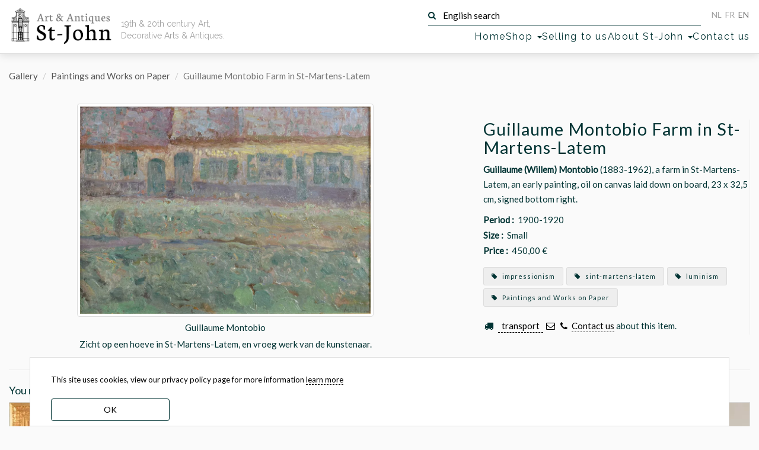

--- FILE ---
content_type: text/html; charset=UTF-8
request_url: https://st-john.be/gallery/guillaume-montobio-farm-in-st-martens-latem
body_size: 10453
content:
<!doctype html>
<html lang="en">
<head>
    <meta charset="utf-8">
    <title>Guillaume Montobio Farm in St-Martens-Latem | Gallery | Paintings and Works on Paper | Guillaume Montobio Farm in St-Martens-Latem | art &amp; antiques gallery St-John</title>
    <meta name="description" content="Guillaume (Willem) Montobio (1883-1962), a farm in St-Martens-Latem, an early painting, oil on canvas laid down on board, 23 x 32,5 cm, signed bottom right.">
    <meta name="keywords" content="Paintings and Works on Paper, impressionism, sint-martens-latem, luminism">
    <meta name="viewport" content="width=device-width, initial-scale=1">
    <meta name="google-site-verification" content="Y_Pk3Eh2mTbFkcPFITPcMIlCie_wC08vSAUWOPMeSms">

    <link rel="image_src" href="https://st-john.be/files/thumbs/home/montobio-hoeve.jpg" />
    <meta property="og:image" content="https://st-john.be/files/thumbs/home/montobio-hoeve.jpg" />
    <meta property="og:image:width" content="350"/>
        <meta property="og:image:height" content="250"/>
    
<link rel="preload" href="https://fonts.googleapis.com/css?family=Lato:400,500|Raleway:400&display=swap" as="style">
<link rel="preload" href="https://st-john.be/fonts/fontawesome-webfont.woff?v=4.2.0" as="font" type="font/woff2" crossorigin>
<link rel="stylesheet" href="https://fonts.googleapis.com/css?family=Lato:400,500|Raleway:400&display=swap">

<link rel="canonical" href="https://st-john.be/gallery/guillaume-montobio-farm-in-st-martens-latem" />



<link href="/css/st-john.css?id=0e85e77e220b8a5ff6d658c488dafbaa" media="all" type="text/css" rel="stylesheet">
<link href="https://st-john.be/favicon.ico" rel="icon" type="image/x-icon">

<!-- Google tag (gtag.js) -->
<script async src="https://www.googletagmanager.com/gtag/js?id=G-WSSNS9ZYN9"></script>
<script>
    window.dataLayer = window.dataLayer || [];
    function gtag(){dataLayer.push(arguments);}
    gtag('js', new Date());

    gtag('config', 'G-WSSNS9ZYN9');
</script>
</head>
<body class="en ">

<div id="wrapper">

    <header class="navbar navbar-default navbar-fixed-top" id="header">
    <div class="inner container-fluid">
        <div class="navbar-header">
            <div id="logo" class="navbar-brand">
                <a href="https://st-john.be" title="Art &amp; Antiques Gallery St-John">
                    <img src="https://st-john.be/img/st-john_logo.png" width="223" height="86" alt="Art &amp; Antiques Gallery St-John" loading="lazy">
                </a>
                <h1>
                    <a href="https://st-john.be" title="Art &amp; Antiques Gallery St-John">
                        <small>Art &amp; Antiques</small> St-John
                    </a>
                </h1>
            </div>

            <h2 id="baseline" class="fade-in">19th &amp; 20th century Art, Decorative Arts & Antiques.</h2>

            <div class="navbar__nav-top">
                <form class="search-form form-inline" action="https://st-john.be/search" method="get" role="search">
    <button type="submit" class="btn btn-default">
        <i class="fa fa-search" aria-hidden="true"></i>
    </button>
    <label>
        <input type="text"
               value=""
               placeholder="English search"
               name="term"
               class="search-input"
               required="">
    </label>
</form>                <ul id="nav-lang" class="nav navbar-nav navbar-right">
    <li class=" off   btn-inv"><a title="Nederlands" hreflang="nl"
                                                           href="https://st-john.be/nl"><abbr lang="nl"
                                                                                           title="Toon deze website in het Nederlands">NL</abbr></a>
    </li>
    <li class=" off   btn-inv"><a title="Français" hreflang="fr"
                                                           href="https://st-john.be/fr"><abbr lang="fr"
                                                                                           title="Mettez à la traduction française de ce site">FR</abbr></a>
    </li>
    <li class=" btn-inv"><a title="English" hreflang="en" href="https://st-john.be/en"><abbr
                    lang="en" title="Switch to the English translation of this site">EN</abbr></a></li>
</ul>            </div>

            <nav>
               <ul id="nav-main">
    <li class="home"><a href="https://st-john.be">Home</a></li>
    <li class="dropdown-submenu category-picker">
        <a class="dropdown-toggle" data-toggle="dropdown" href="#" role="button" aria-haspopup="true"
           aria-expanded="false">Shop <span class="caret"></span></a>
        <ul class="dropdown-menu"><li><a href="https://st-john.be/latest-gallery-posts">latest gallery posts</a></li>
<li class="dropdown " data-id="121"><a href="https://st-john.be/en/category/editions-museum-of-contemporary-art-ghent"><span class="offline ">Editions Museum of Contemporary Art Ghent</span></a></li><li class="dropdown " data-id="120"><a href="https://st-john.be/en/category/impressionism"><span class="offline ">Impressionism</span></a></li><li class="dropdown " data-id="118"><a href="https://st-john.be/en/category/self-portraits"><span class="offline ">Self Portraits</span></a></li><li class="dropdown  dropdown-submenu" data-id="2"><a href="https://st-john.be/en/category/paintings-and-works-on-paper"><span class="offline ">Paintings and Works on Paper</span></a><ul class="dropdown-menu"><li class="dropdown  dropdown-submenu" data-id="3"><a href="https://st-john.be/en/category/prints"><span class="offline ">Prints</span></a><ul class="dropdown-menu"><li class="dropdown " data-id="77"><a href="https://st-john.be/en/category/etchings"><span class="offline ">Etchings</span></a></li><li class="dropdown " data-id="78"><a href="https://st-john.be/en/category/lithographs"><span class="offline ">Lithographs</span></a></li><li class="dropdown " data-id="79"><a href="https://st-john.be/en/category/other-print-techniques"><span class="offline ">Other Print Techniques</span></a></li><li class="dropdown " data-id="111"><a href="https://st-john.be/en/category/woodcuts"><span class="offline ">Woodcuts</span></a></li></ul>
</li><li class="dropdown " data-id="14"><a href="https://st-john.be/en/category/abstract-and-modern-art"><span class="offline ">Abstract and Modern Art</span></a></li><li class="dropdown " data-id="40"><a href="https://st-john.be/en/category/flower-paintings"><span class="offline ">Flower Paintings</span></a></li><li class="dropdown " data-id="41"><a href="https://st-john.be/en/category/seascapes"><span class="offline ">Seascapes</span></a></li><li class="dropdown " data-id="42"><a href="https://st-john.be/en/category/landscapes"><span class="offline ">Landscapes</span></a></li><li class="dropdown " data-id="43"><a href="https://st-john.be/en/category/portraits-and-people"><span class="offline ">Portraits and people</span></a></li><li class="dropdown " data-id="75"><a href="https://st-john.be/en/category/drawings"><span class="offline ">Drawings</span></a></li><li class="dropdown " data-id="76"><a href="https://st-john.be/en/category/watercolours"><span class="offline ">Watercolours</span></a></li><li class="dropdown " data-id="80"><a href="https://st-john.be/en/category/female-painters"><span class="offline ">Female Painters</span></a></li><li class="dropdown " data-id="82"><a href="https://st-john.be/en/category/city-scapes"><span class="offline ">Cityscapes</span></a></li><li class="dropdown " data-id="83"><a href="https://st-john.be/en/category/interiors"><span class="offline ">Interiors</span></a></li><li class="dropdown " data-id="84"><a href="https://st-john.be/en/category/miniatures"><span class="offline ">Miniatures</span></a></li><li class="dropdown " data-id="85"><a href="https://st-john.be/en/category/still-life"><span class="offline ">Still lives</span></a></li><li class="dropdown " data-id="104"><a href="https://st-john.be/en/category/collages"><span class="offline ">Collages</span></a></li><li class="dropdown " data-id="112"><a href="https://st-john.be/en/category/animal-paintings"><span class="offline ">Animal paintings</span></a></li></ul>
</li><li class="dropdown  dropdown-submenu" data-id="44"><a href="https://st-john.be/en/category/sculptures"><span class="offline ">Sculptures</span></a><ul class="dropdown-menu"><li class="dropdown " data-id="4"><a href="https://st-john.be/en/category/figures"><span class="offline ">Figures</span></a></li><li class="dropdown " data-id="50"><a href="https://st-john.be/en/category/animals"><span class="offline ">Animals</span></a></li><li class="dropdown " data-id="45"><a href="https://st-john.be/en/category/busts-or-heads"><span class="offline ">Busts or Heads</span></a></li><li class="dropdown " data-id="51"><a href="https://st-john.be/en/category/reliefs-and-medallions"><span class="offline ">Reliefs and Medallions</span></a></li><li class="dropdown " data-id="52"><a href="https://st-john.be/en/category/special-sculptures"><span class="offline ">Special sculptures</span></a></li></ul>
</li><li class="dropdown  dropdown-submenu" data-id="46"><a href="https://st-john.be/en/category/ceramics"><span class="offline ">Ceramics</span></a><ul class="dropdown-menu"><li class="dropdown " data-id="6"><a href="https://st-john.be/en/category/dishes"><span class="offline ">Dishes</span></a></li><li class="dropdown " data-id="15"><a href="https://st-john.be/en/category/vases"><span class="offline ">Vases</span></a></li><li class="dropdown " data-id="53"><a href="https://st-john.be/en/category/candlesticks"><span class="offline ">Candlesticks</span></a></li><li class="dropdown " data-id="81"><a href="https://st-john.be/en/category/tableware"><span class="offline ">Tableware</span></a></li><li class="dropdown " data-id="95"><a href="https://st-john.be/en/category/ceramic-boxes"><span class="offline ">Ceramic boxes</span></a></li></ul>
</li><li class="dropdown  dropdown-submenu" data-id="116"><a href="https://st-john.be/en/category/val-saint-lambert"><span class="offline ">Val Saint-Lambert</span></a><ul class="dropdown-menu"><li class="dropdown " data-id="54"><a href="https://st-john.be/en/category/val-saint-lambert-drinking-glasses"><span class="offline ">Val Saint-Lambert</span></a></li><li class="dropdown " data-id="113"><a href="https://st-john.be/en/category/val-saint-lambert-coloured-glasses"><span class="offline ">Val Saint-Lambert coloured glasses</span></a></li></ul>
</li><li class="dropdown  dropdown-submenu" data-id="5"><a href="https://st-john.be/en/category/glass-and-crystal"><span class="offline ">Glass and Crystal</span></a><ul class="dropdown-menu"><li class="dropdown " data-id="47"><a href="https://st-john.be/en/category/vases-2"><span class="offline ">Vases</span></a></li><li class="dropdown " data-id="48"><a href="https://st-john.be/en/category/dishes-2"><span class="offline ">Dishes</span></a></li><li class="dropdown " data-id="108"><a href="https://st-john.be/en/category/drinking-glasses"><span class="offline ">Drinking glasses</span></a></li></ul>
</li><li class="dropdown  dropdown-submenu" data-id="55"><a href="https://st-john.be/en/category/flatware"><span class="offline ">Flatware</span></a><ul class="dropdown-menu"><li class="dropdown " data-id="105"><a href="https://st-john.be/en/category/wolfers-cutlery"><span class="offline ">Wolfers Cutlery</span></a></li><li class="dropdown " data-id="106"><a href="https://st-john.be/en/category/delheid-cutlery"><span class="offline ">Delheid cutlery</span></a></li></ul>
</li><li class="dropdown  dropdown-submenu" data-id="1"><a href="https://st-john.be/en/category/silver"><span class="offline ">Silver</span></a><ul class="dropdown-menu"><li class="dropdown " data-id="56"><a href="https://st-john.be/en/category/trays-and-dishes"><span class="offline ">Trays and dishes</span></a></li><li class="dropdown " data-id="57"><a href="https://st-john.be/en/category/coffee-and-tea-sets"><span class="offline ">Coffee and Tea sets</span></a></li><li class="dropdown " data-id="58"><a href="https://st-john.be/en/category/objects-in-silver"><span class="offline ">Objects in silver</span></a></li><li class="dropdown " data-id="59"><a href="https://st-john.be/en/category/napkin-rings"><span class="offline ">Napkin rings</span></a></li><li class="dropdown " data-id="91"><a href="https://st-john.be/en/category/silver-plate"><span class="offline ">Silver Plate</span></a></li><li class="dropdown " data-id="110"><a href="https://st-john.be/en/category/boxes-for-snuff-cards-powder-etc"><span class="offline ">Boxes for snuff, cards, powder, etc.</span></a></li></ul>
</li><li class="dropdown " data-id="115"><a href="https://st-john.be/en/category/african-art"><span class="offline ">Tribal Art</span></a></li><li class="dropdown  dropdown-submenu" data-id="96"><a href="https://st-john.be/en/category/metalware"><span class="offline ">Metalware</span></a><ul class="dropdown-menu"><li class="dropdown " data-id="97"><a href="https://st-john.be/en/category/pewter"><span class="offline ">Pewter</span></a></li><li class="dropdown " data-id="98"><a href="https://st-john.be/en/category/brass"><span class="offline ">Brass</span></a></li></ul>
</li><li class="dropdown " data-id="16"><a href="https://st-john.be/en/category/vintage-design"><span class="offline ">Vintage Design</span></a></li><li class="dropdown  dropdown-submenu" data-id="7"><a href="https://st-john.be/en/category/furniture"><span class="offline ">Furniture</span></a><ul class="dropdown-menu"><li class="dropdown " data-id="49"><a href="https://st-john.be/en/category/seating"><span class="offline ">Seating</span></a></li><li class="dropdown " data-id="60"><a href="https://st-john.be/en/category/tables"><span class="offline ">Tables</span></a></li><li class="dropdown " data-id="61"><a href="https://st-john.be/en/category/storage"><span class="offline ">Storage</span></a></li><li class="dropdown " data-id="62"><a href="https://st-john.be/en/category/pedestals"><span class="offline ">Pedestals</span></a></li><li class="dropdown " data-id="63"><a href="https://st-john.be/en/category/various-functions"><span class="offline ">Various functions</span></a></li><li class="dropdown " data-id="94"><a href="https://st-john.be/en/category/bedroom-suites"><span class="offline ">Bedroom Suites</span></a></li><li class="dropdown " data-id="102"><a href="https://st-john.be/en/category/mirrors"><span class="offline ">Mirrors</span></a></li><li class="dropdown " data-id="103"><a href="https://st-john.be/en/category/clocks"><span class="offline ">Clocks</span></a></li></ul>
</li><li class="dropdown  dropdown-submenu" data-id="17"><a href="https://st-john.be/en/category/books-and-periodicals"><span class="offline ">Books and Periodicals</span></a><ul class="dropdown-menu"><li class="dropdown " data-id="68"><a href="https://st-john.be/en/category/art-books"><span class="offline ">Art Books</span></a></li><li class="dropdown " data-id="69"><a href="https://st-john.be/en/category/art-magazines"><span class="offline ">Art Magazines</span></a></li><li class="dropdown " data-id="70"><a href="https://st-john.be/en/category/architecture"><span class="offline ">Architecture</span></a></li><li class="dropdown " data-id="71"><a href="https://st-john.be/en/category/books-before-1800"><span class="offline ">Books before 1800</span></a></li><li class="dropdown " data-id="72"><a href="https://st-john.be/en/category/history"><span class="offline ">History</span></a></li><li class="dropdown " data-id="73"><a href="https://st-john.be/en/category/illustrated-books"><span class="offline ">Illustrated books</span></a></li><li class="dropdown " data-id="74"><a href="https://st-john.be/en/category/library-oddities"><span class="offline ">Library Oddities</span></a></li><li class="dropdown " data-id="99"><a href="https://st-john.be/en/category/documents"><span class="offline ">Documents</span></a></li></ul>
</li><li class="dropdown  dropdown-submenu" data-id="10"><a href="https://st-john.be/en/category/lighting"><span class="offline ">Lighting</span></a><ul class="dropdown-menu"><li class="dropdown " data-id="64"><a href="https://st-john.be/en/category/ceiling-lamps"><span class="offline ">Ceiling lamps</span></a></li><li class="dropdown " data-id="65"><a href="https://st-john.be/en/category/standing-lamps"><span class="offline ">Standing lamps</span></a></li><li class="dropdown " data-id="66"><a href="https://st-john.be/en/category/desk-lamps"><span class="offline ">Desk lamps</span></a></li><li class="dropdown " data-id="67"><a href="https://st-john.be/en/category/wall-lights"><span class="offline ">Wall lights</span></a></li><li class="dropdown " data-id="86"><a href="https://st-john.be/en/category/candlesticks-2"><span class="offline ">Candlesticks</span></a></li></ul>
</li><li class="dropdown  dropdown-submenu" data-id="12"><a href="https://st-john.be/en/category/china-japan"><span class="offline ">China / Japan</span></a><ul class="dropdown-menu"><li class="dropdown " data-id="87"><a href="https://st-john.be/en/category/asian-objects"><span class="offline ">Asian objects</span></a></li><li class="dropdown " data-id="88"><a href="https://st-john.be/en/category/chinese-porcelain"><span class="offline ">Chinese Porcelain</span></a></li><li class="dropdown " data-id="89"><a href="https://st-john.be/en/category/japanese-porcelain"><span class="offline ">Japanese Ceramics</span></a></li><li class="dropdown " data-id="92"><a href="https://st-john.be/en/category/chinese-art"><span class="offline ">Chinese Art</span></a></li><li class="dropdown " data-id="93"><a href="https://st-john.be/en/category/japanese-art"><span class="offline ">Japanese Art</span></a></li></ul>
</li><li class="dropdown " data-id="107"><a href="https://st-john.be/en/category/photography"><span class="offline ">Photography</span></a></li><li class="dropdown " data-id="114"><a href="https://st-john.be/en/category/vintage-jewellery"><span class="offline ">Vintage jewelry </span></a></li><li class="dropdown " data-id="9"><a href="https://st-john.be/en/category/out-of-the-ordinary"><span class="offline ">Out of the ordinary</span></a></li></ul>

    </li>
    <li>
        <a href="https://st-john.be/en/send-us-your-pictures">Selling to us</a>
    </li>
    <li class="dropdown-submenu">
        <a class="dropdown-toggle" data-toggle="dropdown" href="#" role="button" aria-haspopup="true"
           aria-expanded="false">About St-John <span class="caret"></span></a>
        <ul class="dropdown-menu">
                            <li><a href="https://st-john.be/en/info">From Gallery St-John, we wish you a 2026 full of surprises and joy!</a></li>
                            <li><a href="https://st-john.be/en/info/galerie-st-john-winter-exhibition-highlights-19th-century-impressionism-expressionism-modern-art">Galerie St-John Winter Exhibition highlights -19th century - impressionism - expressionism -modern art</a></li>
                            <li><a href="https://st-john.be/en/info/jozef-cantre-emiel-poetou-henri-puvrez-modern-belgian-sculpture-in-the-20th-century">Jozef Cantré - Emiel Poetou - Henri Puvrez: Modern Belgian sculpture in the 20th century</a></li>
                            <li><a href="https://st-john.be/en/info/from-monarch-to-modern-masterful-silver-from-the-18th-to-the-21st-centuries">From Monarch to Modern: masterful silver from the 18th to the 21st centuries</a></li>
                            <li><a href="https://st-john.be/en/info/exhibition">Exhibition catalogue Masters - Silver - Craft : Georges Cuyvers &amp; David Huycke</a></li>
                            <li><a href="https://st-john.be/en/info/impressionism-expressionism-modern-art-decorative-arts">Impressionism, Expressionism, Modern Art &amp; Decorative Arts: 2024 Highlights</a></li>
                            <li><a href="https://st-john.be/en/info/italian-pop-art-around-1970-emilio-tadini-keizo-morishita-friends">Italian Pop Art around 1970 - Emilio Tadini, Keizo Morishita &amp; friends</a></li>
                            <li><a href="https://st-john.be/en/info/alex-michels-landscapes-mindscapes-works-from-1999-2023-1">Alex Michels: Landscapes / Mindscapes - works from 1999-2023</a></li>
                            <li><a href="https://st-john.be/en/info/rocking-the-cradle-of-art-art-from-the-60s-and-70s">Catalogue 3: Rocking the Cradle of Art: Art from the 60s and 70s</a></li>
                            <li><a href="https://st-john.be/en/info/heavy-metal-silver-and-metal-objects-from-the-eighteen-eighties-to-the-noughties">Catalogue 2: Heavy Metal: Silver and Metal Objects from the eighteen eighties to the noughties</a></li>
                            <li><a href="https://st-john.be/en/info/catalogue-1-fine-19th-century-painting-emile-claus-100-years-later-gand-artistique-20th-century-pain">Catalogue 1: Fine 19th century painting - Emile Claus 100 years later - Gand Artistique: 20th century painters and sculptors in Ghent</a></li>
                            <li><a href="https://st-john.be/en/info/pierre-vlerick-a-selling-exhibition">Pierre Vlerick: a selling exhibition</a></li>
                            <li><a href="https://st-john.be/en/info/robert-clicque-works-1974-1982-catalogue">Robert Clicque Works 1974-1982 - catalogue</a></li>
                            <li><a href="https://st-john.be/en/info/winter-exhibition-2022-the-highlights">Winter Exhibition 2022: the highlights with more than 240 pages of paintings, sculptures and objetcs </a></li>
                            <li><a href="https://st-john.be/en/info/jan-grinwis-plaat-stultjes-1898-1934-1">Jan Grinwis Plaat Stultjes (1898-1934): catalogue and biography</a></li>
                            <li><a href="https://st-john.be/en/info/albert-baertsoen-1866-1922-and-contemporaries">Albert Baertsoen (1866-1922) and contemporaries</a></li>
                            <li><a href="https://st-john.be/en/info/the-building">The building</a></li>
                            <li><a href="https://st-john.be/en/info/about-gallery-st-john">About Gallery St-John</a></li>
                            <li><a href="https://st-john.be/en/info/people-places-and-pages-we-like">People, places and pages we like!</a></li>
                            <li><a href="https://st-john.be/past-exhibitions">Past Exhibitions</a></li>
                            <li><a href="https://st-john.be/en/info/terms-and-conditions">Terms and conditions</a></li>
                    </ul>
    </li>
    <li><a href="https://st-john.be/contact">Contact us</a></li>
    <li class="js-search-btn"><button class="mt-2 btn-transparent">search</button></li>
</ul>            </nav>

        </div>
    </div>
</header>
    <div class="inner content">

         
<article id="detail" class="page" data-menu="gallery">
    
    
    
    <ol class="breadcrumb">
                    <li><a href="https://st-john.be/gallery">Gallery</a></li>
                            <li><a href="https://st-john.be/en/category/paintings-and-works-on-paper">Paintings and Works on Paper</a></li>
                            <li class="active">Guillaume Montobio Farm in St-Martens-Latem</li>
                
</ol>

    

    <div class="container-fluid">
        <div class="detail_container">
            <div class="detail_images">
                <div class="images fade-in" id="images">
                    <div class="item">
                <figure>
                    <picture>
                        <source media="(max-height: 700px)" srcset="https://st-john.be/files/thumbs/carousel/montobio-hoeve.webp" type="image/webp">
                        <a href="https://st-john.be/storage/files/src/montobio-hoeve.webp"
                           title="Guillaume Montobio"
                           class="lightbox"
                           data-index="0" data-size="1000x714">
                                                    <figure>
        <picture>
            <source srcset="https://st-john.be/storage/files/src/montobio-hoeve.webp" type="image/webp">
            
            <img src="https://st-john.be/storage/files/src/montobio-hoeve.jpg" alt="Guillaume Montobio — Zicht op een hoeve in St-Martens-Latem, en vroeg werk van de kunstenaar." width="1000" height="714" class="border img-responsive active">
        </picture>
        
    </figure>
                        </a>
                    </picture>
                </figure>
            <h3>Guillaume Montobio</h3>
            <div class="richtext">
            Zicht op een hoeve in St-Martens-Latem, en vroeg werk van de kunstenaar.
            </div>
        </div>
    </div>            </div>

            <div class="detail_info">
                   <div class="border-right">
    <h1>Guillaume Montobio Farm in St-Martens-Latem</h1>

    <div class="text">
        <strong>Guillaume (Willem) Montobio</strong> (1883-1962), a farm in St-Martens-Latem, an early painting, oil on canvas laid down on board, 23 x 32,5 cm, signed bottom right.
    </div>

            <p class="extra-info"><b>Period :</b>&nbsp; 1900-1920</p>
                <p class="extra-info"><b>Size :</b>&nbsp; Small</p>
                <p class="extra-info"><b>Price :</b> &nbsp;450,00 € </p>
    
    <ul class="clearfix tags">
                    <li>
                <a href="https://st-john.be/en/keyword/impressionism"
                   title="View all our items 'impressionism'">
                    <i class="fa fa-tag"></i> impressionism
                </a>
            </li>
                    <li>
                <a href="https://st-john.be/en/keyword/sint-martens-latem"
                   title="View all our items 'sint-martens-latem'">
                    <i class="fa fa-tag"></i> sint-martens-latem
                </a>
            </li>
                    <li>
                <a href="https://st-john.be/en/keyword/luminism"
                   title="View all our items 'luminism'">
                    <i class="fa fa-tag"></i> luminism
                </a>
            </li>
                                            <li>
                    <a href="https://st-john.be/en/category/paintings-and-works-on-paper"
                       title="View all our items  'Paintings and Works on Paper'">
                        <i class="fa fa-tag"></i> Paintings and Works on Paper
                    </a>
                </li>
                                            </ul>

    <p class="contact-shipping">
        <i class="fa fa-truck fa-fw" aria-hidden="true"></i>&nbsp;
        <button class="mt-2 btn-transparent js-transport-info-btn"> transport</button>
    </p>
    <p class="contact-shipping">
        <a href="mailto:inquire@st-john.be?subject=Guillaume%20Montobio%20Farm%20in%20St-Martens-Latem" title="E-mail us"
           class="sober"><i class="fa fa-envelope-o fa-fw"></i></a>
        <a href="tel:+3292258262" title="+32 9 225 82 62" class="sober"><i class="fa fa-phone fa-fw"></i></a>
        <a href="mailto:inquire@st-john.be?subject=Guillaume%20Montobio%20Farm%20in%20St-Martens-Latem"
           title="E-mail us">Contact us</a> about this item.
    </p>

</div>                   <div class="detail_shipping-contact-info">

    <p class="main"><i class="fa fa-truck fa-fw" aria-hidden="true"></i>
        We can offer you various tailor-made solutions for shipping, please contact us if you require a shipping quote. Within Belgium, insofar as we do not have to rely on third parties and / or rental of transport material, deliveries are free from a purchase of € 1000. Deliveries within Ghent are free but subject to the limitations of the circulation plan. Deliveries always take place on the ground floor.</p>

    <p class="contact">
        <a href="mailto:inquire@st-john.be?subject=Guillaume%20Montobio%20Farm%20in%20St-Martens-Latem" title="E-mail us"
           class="sober"><i class="fa fa-envelope-o fa-fw"></i></a>
        <a href="tel:+3292258262" title="+32 9 225 82 62" class="sober"><i class="fa fa-phone fa-fw"></i></a>
        <a href="mailto:inquire@st-john.be?subject=Guillaume%20Montobio%20Farm%20in%20St-Martens-Latem"
           title="E-mail us">Contact us</a> about this item.
    </p>

</div>            </div>

        </div>

        <div class="other-items">
    <div class="row border-top">
        <h3>You might also like</h3>
    </div>
    <div id="thumbs-container2" class="images row thumbs-container">
                    <div class="item">
                <div class="thumbnail">
                    <a href="https://st-john.be/gallery/guillaume-montobio-the-river-leie" title="Guillaume Montobio the river Leie">
                        <figure>
        <picture>
            <source srcset="https://st-john.be/storage/files/thumbs/home/montobio-guillaume-l.webp" type="image/webp">
            
            <img src="https://st-john.be/storage/files/thumbs/home/montobio-guillaume-l.jpg" alt="Guillaume Montobio the river Leie" width="350" height="299" class="img-responsive" loading="lazy">
        </picture>
        
    </figure>
                    </a>
                    <div class="caption caption-hidden">
                        <h3>
                            <a href="https://st-john.be/gallery/guillaume-montobio-the-river-leie">
                            Guillaume Montobio the river Leie
                            </a>
                        </h3>
                    </div>
                </div>
            </div>
                    <div class="item">
                <div class="thumbnail">
                    <a href="https://st-john.be/gallery/guillaume-montobio-fauvist-farm-building" title="​Guillaume Montobio fauvist farm building">
                        <figure>
        <picture>
            <source srcset="https://st-john.be/storage/files/thumbs/home/montobio-guillaume-f.webp" type="image/webp">
            
            <img src="https://st-john.be/storage/files/thumbs/home/montobio-guillaume-f.jpg" alt="​Guillaume Montobio fauvist farm building" width="350" height="248" class="img-responsive" loading="lazy">
        </picture>
        
    </figure>
                    </a>
                    <div class="caption caption-hidden">
                        <h3>
                            <a href="https://st-john.be/gallery/guillaume-montobio-fauvist-farm-building">
                            ​Guillaume Montobio fauvist farm building
                            </a>
                        </h3>
                    </div>
                </div>
            </div>
                    <div class="item">
                <div class="thumbnail">
                    <a href="https://st-john.be/gallery/guillaume-montobio-the-lane-at-ooidonk-castle" title="Guillaume Montobio the lane at Ooidonk castle">
                        <figure>
        <picture>
            <source srcset="https://st-john.be/storage/files/thumbs/home/montobio-guillaume-o.webp" type="image/webp">
            
            <img src="https://st-john.be/storage/files/thumbs/home/montobio-guillaume-o.jpg" alt="Guillaume Montobio the lane at Ooidonk castle" width="350" height="314" class="img-responsive" loading="lazy">
        </picture>
        
    </figure>
                    </a>
                    <div class="caption caption-hidden">
                        <h3>
                            <a href="https://st-john.be/gallery/guillaume-montobio-the-lane-at-ooidonk-castle">
                            Guillaume Montobio the lane at Ooidonk castle
                            </a>
                        </h3>
                    </div>
                </div>
            </div>
                    <div class="item">
                <div class="thumbnail">
                    <a href="https://st-john.be/gallery/bertrand" title="Charlotte Bertrand Arabian stallion">
                        <figure>
        <picture>
            <source srcset="https://st-john.be/storage/files/thumbs/home/bertrand-charlotte-a.webp" type="image/webp">
            
            <img src="https://st-john.be/storage/files/thumbs/home/bertrand-charlotte-a.jpg" alt="Charlotte Bertrand Arabian stallion" width="350" height="320" class="img-responsive" loading="lazy">
        </picture>
        
    </figure>
                    </a>
                    <div class="caption caption-hidden">
                        <h3>
                            <a href="https://st-john.be/gallery/bertrand">
                            Charlotte Bertrand Arabian stallion
                            </a>
                        </h3>
                    </div>
                </div>
            </div>
                    <div class="item">
                <div class="thumbnail">
                    <a href="https://st-john.be/gallery/clemence-jonnaert" title="Clemence Jonnaert roses in a blue vase">
                        <figure>
        <picture>
            <source srcset="https://st-john.be/storage/files/thumbs/home/jonnaert-clemence-roses-blue-vase-detail_1.webp" type="image/webp">
            
            <img src="https://st-john.be/storage/files/thumbs/home/jonnaert-clemence-roses-blue-vase-detail_1.jpg" alt="Clemence Jonnaert roses in a blue vase" width="350" height="219" class="img-responsive" loading="lazy">
        </picture>
        
    </figure>
                    </a>
                    <div class="caption caption-hidden">
                        <h3>
                            <a href="https://st-john.be/gallery/clemence-jonnaert">
                            Clemence Jonnaert roses in a blue vase
                            </a>
                        </h3>
                    </div>
                </div>
            </div>
                    <div class="item">
                <div class="thumbnail">
                    <a href="https://st-john.be/gallery/andre-marchand" title="Andre Marchand">
                        <figure>
        <picture>
            <source srcset="https://st-john.be/storage/files/thumbs/home/marchand-andre.webp" type="image/webp">
            
            <img src="https://st-john.be/storage/files/thumbs/home/marchand-andre.jpg" alt="Andre Marchand" width="350" height="428" class="img-responsive" loading="lazy">
        </picture>
        
    </figure>
                    </a>
                    <div class="caption caption-hidden">
                        <h3>
                            <a href="https://st-john.be/gallery/andre-marchand">
                            Andre Marchand
                            </a>
                        </h3>
                    </div>
                </div>
            </div>
                    <div class="item">
                <div class="thumbnail">
                    <a href="https://st-john.be/gallery/de-clercq-pieter-jan" title="De Clercq Pieter-Jan">
                        <figure>
        <picture>
            <source srcset="https://st-john.be/storage/files/thumbs/home/de-clercq-net.webp" type="image/webp">
            
            <img src="https://st-john.be/storage/files/thumbs/home/de-clercq-net.jpg" alt="De Clercq Pieter-Jan" width="350" height="264" class="img-responsive" loading="lazy">
        </picture>
        
    </figure>
                    </a>
                    <div class="caption caption-hidden">
                        <h3>
                            <a href="https://st-john.be/gallery/de-clercq-pieter-jan">
                            De Clercq Pieter-Jan
                            </a>
                        </h3>
                    </div>
                </div>
            </div>
                    <div class="item">
                <div class="thumbnail">
                    <a href="https://st-john.be/gallery/ramah" title="Henri Ramah lady in winter dress">
                        <figure>
        <picture>
            <source srcset="https://st-john.be/storage/files/thumbs/home/ramah-litho-dame.webp" type="image/webp">
            
            <img src="https://st-john.be/storage/files/thumbs/home/ramah-litho-dame.jpg" alt="Henri Ramah lady in winter dress" width="350" height="447" class="img-responsive" loading="lazy">
        </picture>
        
    </figure>
                    </a>
                    <div class="caption caption-hidden">
                        <h3>
                            <a href="https://st-john.be/gallery/ramah">
                            Henri Ramah lady in winter dress
                            </a>
                        </h3>
                    </div>
                </div>
            </div>
                    <div class="item">
                <div class="thumbnail">
                    <a href="https://st-john.be/gallery/schaeperkoetter-gerhard-lithograph" title="Schäperkötter Gerhard lithograph">
                        <figure>
        <picture>
            <source srcset="https://st-john.be/storage/files/thumbs/home/onbekend-kleurets.webp" type="image/webp">
            
            <img src="https://st-john.be/storage/files/thumbs/home/onbekend-kleurets.jpg" alt="Schäperkötter Gerhard lithograph" width="350" height="526" class="img-responsive" loading="lazy">
        </picture>
        
    </figure>
                    </a>
                    <div class="caption caption-hidden">
                        <h3>
                            <a href="https://st-john.be/gallery/schaeperkoetter-gerhard-lithograph">
                            Schäperkötter Gerhard lithograph
                            </a>
                        </h3>
                    </div>
                </div>
            </div>
                    <div class="item">
                <div class="thumbnail">
                    <a href="https://st-john.be/gallery/katsuro-hara" title="Katsuro Hara a view of Bruges">
                        <figure>
        <picture>
            <source srcset="https://st-john.be/storage/files/thumbs/home/hara-katsuro-bruggekopie.webp" type="image/webp">
            
            <img src="https://st-john.be/storage/files/thumbs/home/hara-katsuro-bruggekopie.jpg" alt="Katsuro Hara a view of Bruges" width="350" height="277" class="img-responsive" loading="lazy">
        </picture>
        
    </figure>
                    </a>
                    <div class="caption caption-hidden">
                        <h3>
                            <a href="https://st-john.be/gallery/katsuro-hara">
                            Katsuro Hara a view of Bruges
                            </a>
                        </h3>
                    </div>
                </div>
            </div>
            </div>
</div>
    </div>
    
</article>


<!-- Root element of PhotoSwipe. Must have class pswp. -->
<div class="pswp" tabindex="-1" role="dialog" aria-hidden="true">

    <!-- Background of PhotoSwipe. 
         It's a separate element as animating opacity is faster than rgba(). -->
    <div class="pswp__bg"></div>

    <!-- Slides wrapper with overflow:hidden. -->
    <div class="pswp__scroll-wrap">

        <!-- Container that holds slides. 
            PhotoSwipe keeps only 3 of them in the DOM to save memory.
            Don't modify these 3 pswp__item elements, data is added later on. -->
        <div class="pswp__container">
            <div class="pswp__item"></div>
            <div class="pswp__item"></div>
            <div class="pswp__item"></div>
        </div>

        <!-- Default (PhotoSwipeUI_Default) interface on top of sliding area. Can be changed. -->
        <div class="pswp__ui pswp__ui--hidden">

            <div class="pswp__top-bar">

                <div class="pswp__counter"></div>

                <button class="pswp__button pswp__button--close" title="Close (Esc)"></button>

                <button class="pswp__button pswp__button--fs" title="Toggle fullscreen"></button>

                <button class="pswp__button pswp__button--zoom" title="Zoom in/out"></button>

                <!-- Preloader demo http://codepen.io/dimsemenov/pen/yyBWoR -->
                <!-- element will get class pswp__preloader--active when preloader is running -->
                <div class="pswp__preloader">
                    <div class="pswp__preloader__icn">
                      <div class="pswp__preloader__cut">
                        <div class="pswp__preloader__donut"></div>
                      </div>
                    </div>
                </div>
            </div>

            <div class="pswp__share-modal pswp__share-modal--hidden pswp__single-tap">
                <div class="pswp__share-tooltip"></div> 
            </div>

            <button class="pswp__button pswp__button--arrow--left" title="Previous (arrow left)">
            </button>

            <button class="pswp__button pswp__button--arrow--right" title="Next (arrow right)">
            </button>

            <div class="pswp__caption">
                <div class="pswp__caption__center"></div>
            </div>

        </div>

    </div>

</div><div class="modal     modal-transport
">
    <div class="modal_container">
        <h3 class="modal_header">    transport
</h3>
            We can offer you various tailor-made solutions for shipping, please contact us if you require a shipping quote. Within Belgium, insofar as we do not have to rely on third parties and / or rental of transport material, deliveries are free from a purchase of € 1000. Deliveries within Ghent are free but subject to the limitations of the circulation plan. Deliveries always take place on the ground floor.

    <div class="modal_footer_buttons">
        <button class="btn btn-st-john js-btn-close">close</button>
        <a href="mailto:inquire@st-john.be?subject=Guillaume%20Montobio%20Farm%20in%20St-Martens-Latem"
           class="btn btn-st-john btn-block"
           title="E-mail us">Contact us</a>
    </div>
        <button class="btn btn-close btn-transparent js-btn-close" title="close">
            <i class="fa fa-times" aria-hidden="true"></i>
        </button>
    </div>
</div>

    </div>

    <footer id="footer">
    <section id="subscribe" class="subscribe-newsletter">
        <div class="hideonsubmit">
          <a class="close subscribe"><span aria-hidden="true">&times;</span><span class="sr-only">Close</span></a>
          <h4 class="h5">
            Subscribe to the mailing list
          </h4>
        </div>
        <form action="https://st-john.be/subscribe" method="post" class="hideonsubmit">
            <input type="hidden" name="_token" value="D6snV7EcvaMnH2aNZHhlStmjowRDBlqCfVkZ3M4H" autocomplete="off">            <div id="john_id_name_97QH0x4qYjOo82Yw_wrap"  style="display: none" aria-hidden="true">
        <input id="john_id_name_97QH0x4qYjOo82Yw"
               name="john_id_name_97QH0x4qYjOo82Yw"
               type="text"
               value=""
                              autocomplete="nope"
               tabindex="-1">
        <input name="john_valid_name"
               type="text"
               value="[base64]"
                              autocomplete="off"
               tabindex="-1">
    </div>
            <div class="input-group flex-container">
               <input class="form-control" name="email" id="email" type="email" placeholder="Your Email" required>
               <button class="btn btn-info" type="submit">Send</button>
            </div>
        </form>
        <small class="promise hideonsubmit"><em>We won't send spam.</em></small>
        <p class="success">Thank you. <a class="close subscribe"><span aria-hidden="true">&times;</span><span class="sr-only">Close</span></a></p>
        <p class="error"><span class="txt">Something went wrong.</span> <a class="close subscribe"><span aria-hidden="true">&times;</span><span class="sr-only">Close</span></a></p>
    </section>
    <p> 
        <span class="first footer-item">
            <i class="fa fa-copyright boxed fa-fw"></i> Art &AMP; Antiques Galerie St.-John, all rights reserved.
        </span>
        <span class="footer-item">
            <a href="tel:+3292258262" title="Call us +32 9 225 82 62"><i class="fa fa-phone fa-fw boxed"></i> 
                <span class="show-medium">+32 9 225 82 62</span></a>
        </span>
        <span class="footer-item">
            <a href="mailto:info@st-john.be" title="E-mail us">
                <i class="fa fa-envelope boxed fa-fw"></i> <span class="show-medium">info@st-john.be</span></a>
        </span>
        <span class="footer-item">
            <a href="#" title="Subscribe to the mailing list" class="subscribe">
                <i class="fa fa-paper-plane boxed fa-fw"></i> <span class="show-medium">Subscribe to the mailing list</span>
            </a>
        </span>
        <span class="footer-item">
            <a href="https://instagram.com/galeriestjohngent">
                <i class="fa fa-instagram boxed fa-fw"></i> <span class="show-medium">on Instagram</span>
            </a>
        </span>
        <span class="footer-item">
            <a href="https://www.facebook.com/galeriestjohn" title="St-John on Facebook"><i class="fa fa-facebook boxed fa-fw"></i> <span class="show-medium">Follow us on Facebook</span></a>
        </span>
    </p>
</footer>
    <div role="dialog" aria-live="polite" aria-label="cookieconsent" aria-describedby="cookieconsent:desc" id="gdpr">
    <div class="contained">
        <div id="cookieconsent:desc">
            This site uses cookies, view our privacy policy page for more information
            <a aria-label="learn more about our cookies" tabindex="0" href="https://st-john.be/all/info/privacy-and-cookie-statement">learn more</a>
        </div>
        <button aria-label="dismiss cookie message" tabindex="0" class="btn btn-close btn-st-john">OK</button>
    </div>
</div>
</div>

<div class="modal     modal-mobile-search
">
    <div class="modal_container">
        <h3 class="modal_header">    SEARCH OUR SITE
</h3>
        
    <form class="search-form form-inline" action="https://st-john.be/search" method="get" role="search">
    <button type="submit" class="btn btn-default">
        <i class="fa fa-search" aria-hidden="true"></i>
    </button>
    <label>
        <input type="text"
               value=""
               placeholder="English search"
               name="term"
               class="search-input"
               required="">
    </label>
</form>
    <div class="modal_footer_buttons">
        <button class="btn btn-st-john js-btn-close">close</button>
        <button class="btn btn-st-john btn-block btn-st-john-inverse js-btn-mobile-search-submit"
                type="submit">search</button>
    </div>
        <button class="btn btn-close btn-transparent js-btn-close" title="close">
            <i class="fa fa-times" aria-hidden="true"></i>
        </button>
    </div>
</div>
<script type="text/javascript"> var $zoho=$zoho || {};$zoho.salesiq = $zoho.salesiq || {widgetcode:"69b46c2d3932c2672808c014daa3172ef6143e115938f9e4eb8ec1ebfbcab01e7d2cdc746ac9e69919f31bc83e3a498c", values:{},ready:function(){}}; var d=document;s=d.createElement("script");s.type="text/javascript";s.id="zsiqscript";s.defer=true; s.src="https://salesiq.zoho.com/widget";t=d.getElementsByTagName("script")[0];t.parentNode.insertBefore(s,t);d.write("<div id='zsiqwidget'></div>"); </script>

<script>
    var CURR = "https://st-john.be/gallery/guillaume-montobio-farm-in-st-martens-latem/";
    var BASE = "https://st-john.be/";
    var CSRF = "D6snV7EcvaMnH2aNZHhlStmjowRDBlqCfVkZ3M4H";
    var LANG = "en";
</script>
<script src="https://st-john.be/js/st-john.js?id=59d24ea16545ee54619d2a4202d6d03e"></script>

</body>
</html>